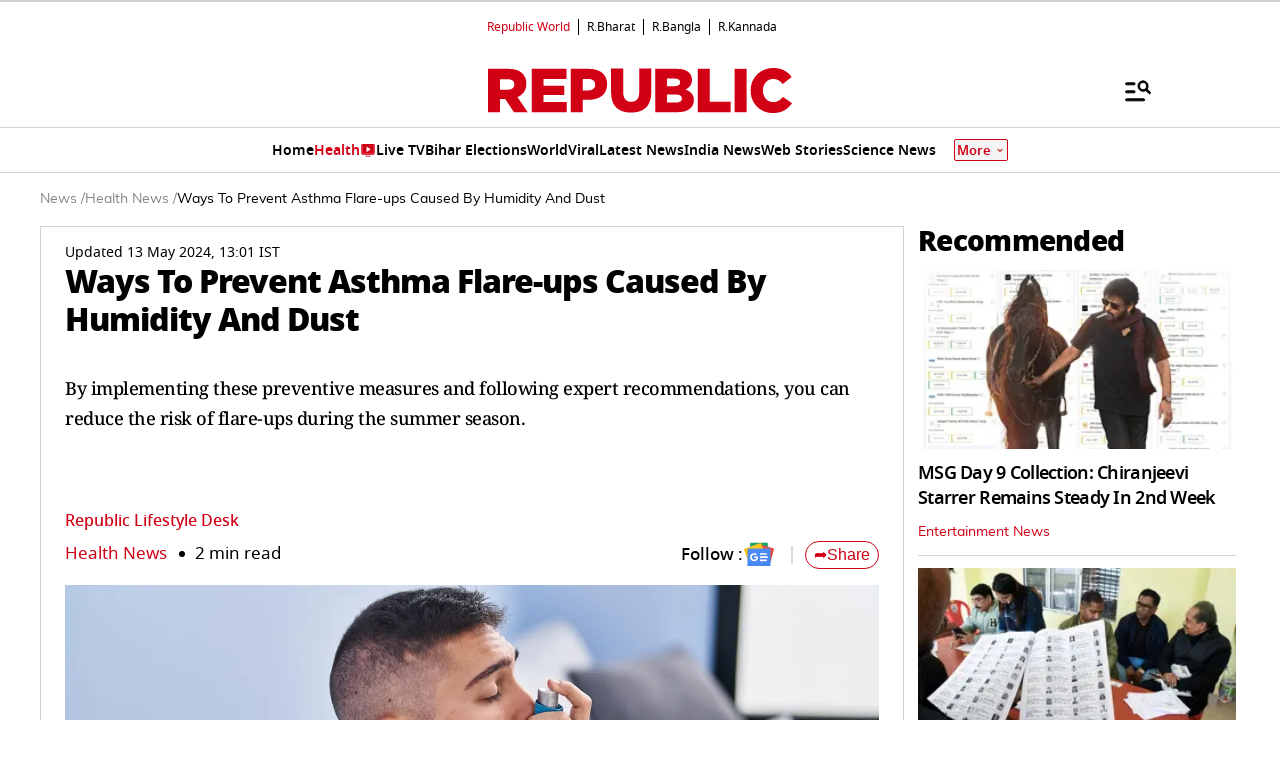

--- FILE ---
content_type: text/html; charset=utf-8
request_url: https://www.google.com/recaptcha/api2/aframe
body_size: 147
content:
<!DOCTYPE HTML><html><head><meta http-equiv="content-type" content="text/html; charset=UTF-8"></head><body><script nonce="isXVRPWitMj1eH2epKub_w">/** Anti-fraud and anti-abuse applications only. See google.com/recaptcha */ try{var clients={'sodar':'https://pagead2.googlesyndication.com/pagead/sodar?'};window.addEventListener("message",function(a){try{if(a.source===window.parent){var b=JSON.parse(a.data);var c=clients[b['id']];if(c){var d=document.createElement('img');d.src=c+b['params']+'&rc='+(localStorage.getItem("rc::a")?sessionStorage.getItem("rc::b"):"");window.document.body.appendChild(d);sessionStorage.setItem("rc::e",parseInt(sessionStorage.getItem("rc::e")||0)+1);localStorage.setItem("rc::h",'1768934998022');}}}catch(b){}});window.parent.postMessage("_grecaptcha_ready", "*");}catch(b){}</script></body></html>

--- FILE ---
content_type: application/javascript; charset=utf-8
request_url: https://fundingchoicesmessages.google.com/f/AGSKWxUXxmWhW0G4eB0ovakBz-RTrgeFZmRb-uJUIIHMi2ofpJCJrW7tvBVxBWtO8rjtSQg-GiRCvi5bKWBTEci0rPX_mZcyLh1h8I0pwBmKdt7lbyLjs2ZHhL8Ko8OmcveyfdaFOIUm_hpu2fc0xuT2EpxzQ_yC0zIz4Yl0WpZZTZV2F3JPz8_OrLvEnva1/_-iframe-ad./partner.ads./adfever_/p8network.js_advertisement-
body_size: -1293
content:
window['72328ebd-7d7f-461a-bf4c-d4537e9392de'] = true;

--- FILE ---
content_type: image/svg+xml
request_url: https://img.republicworld.com/logo/english/republic-logo2.svg
body_size: -48
content:
<svg xmlns="http://www.w3.org/2000/svg" width="927" height="137" fill="none" viewBox="0 0 927 137"><path fill="#D10014" d="M.01 2.615h62.3c20.14 0 34.06 5.27 42.94 14.3 7.71 7.54 11.67 17.7 11.67 30.68v.44c0 20.14-10.72 33.5-27.1 40.46l31.42 45.9H79.05l-26.54-39.95H36.52v39.89H0V2.615zm60.61 63.2c12.41 0 19.56-6.01 19.56-15.62v-.37c0-10.37-7.52-15.62-19.75-15.62h-23.9v31.62h24.09zM133.25 2.615h105.89v31.1h-69.78v19.95h63.23v28.74h-63.23v20.89h70.75v31.1H133.24V2.615zM252.11 2.65h56.45c33.32 0 54.79 17.13 54.79 46.29v.39c0 31.1-23.9 47.39-56.64 47.39h-18.07v37.64h-36.53zm53.8 65.5c12.97 0 20.88-6.78 20.88-17.13v-.37c0-11.3-7.91-17.31-21.07-17.31h-17.1v34.81h17.3zM375.35 75.385V1.415h37.02v73.21c0 19 9.6 28.03 24.29 28.03s24.27-8.65 24.27-27.1V1.415h37.02v73.02c0 42.53-24.27 61.16-61.72 61.16s-60.88-19.01-60.88-60.21M509.96 2.65h67.55c16.57 0 28.24 4.15 35.95 11.85 2.78 2.78 4.97 6.1 6.42 9.76s2.15 7.57 2.04 11.5v.37c0 15.25-8.65 24.29-20.32 29.36 15.99 5.27 26.15 14.3 26.15 32.18v.37c0 22.58-18.44 36.32-49.86 36.32h-67.94V2.65zm58.52 52.51c11.11 0 17.33-3.76 17.33-11.48v-.39c0-7.15-5.66-11.28-16.57-11.28H545.5v23.14h22.98zm5.27 49.86c11.11 0 17.5-4.32 17.5-12.04v-.37c0-7.15-5.64-11.85-17.87-11.85H545.5v24.27h28.25zM639.75 2.64h36.5v99.73h63.79v32H639.75zM752.04 2.61h36.69V134.4h-36.69zM800.73 68.86v-.37C800.73 30.11 830.35 0 870.16 0c26.91 0 44.22 11.28 55.89 27.47l-27.47 21.26c-7.54-9.42-16.19-15.49-28.8-15.49-18.44 0-31.42 15.61-31.42 34.81v.37c0 19.75 12.99 35.18 31.42 35.18 13.74 0 21.83-6.4 29.73-15.99l27.47 19.67c-12.41 17.12-29.16 29.73-58.33 29.73-37.63-.03-67.92-28.83-67.92-68.16z"/></svg>